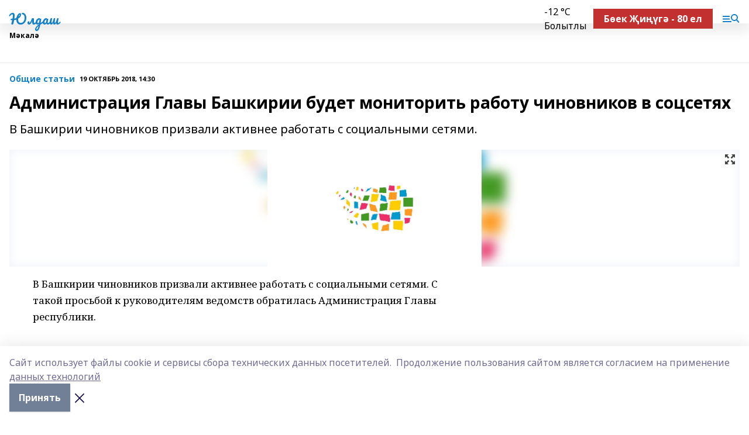

--- FILE ---
content_type: text/html; charset=utf-8
request_url: https://iuldash-t.ru/articles/common_material/2018-10-19/administratsiya-glavy-bashkirii-budet-monitorit-rabotu-chinovnikov-v-sotssetyah-1576974
body_size: 23986
content:
<!doctype html>
<html data-n-head-ssr lang="ru" data-n-head="%7B%22lang%22:%7B%22ssr%22:%22ru%22%7D%7D">
  <head >
    <title>Администрация Главы Башкирии будет мониторить работу чиновников в соцсетях</title><meta data-n-head="ssr" data-hid="google" name="google" content="notranslate"><meta data-n-head="ssr" data-hid="charset" charset="utf-8"><meta data-n-head="ssr" name="viewport" content="width=1300"><meta data-n-head="ssr" data-hid="og:url" property="og:url" content="https://iuldash-t.ru/articles/common_material/2018-10-19/administratsiya-glavy-bashkirii-budet-monitorit-rabotu-chinovnikov-v-sotssetyah-1576974"><meta data-n-head="ssr" data-hid="og:type" property="og:type" content="article"><meta data-n-head="ssr" name="yandex-verification" content="d5363b6c9dd7504c"><meta data-n-head="ssr" name="google-site-verification" content="r6uqb01j-PV1AGezpPFryZa5Fc-ItXfzBlNUgJCaUH8"><meta data-n-head="ssr" data-hid="og:title" property="og:title" content="Администрация Главы Башкирии будет мониторить работу чиновников в соцсетях"><meta data-n-head="ssr" data-hid="og:description" property="og:description" content="В Башкирии чиновников призвали активнее работать с социальными сетями."><meta data-n-head="ssr" data-hid="description" name="description" content="В Башкирии чиновников призвали активнее работать с социальными сетями."><meta data-n-head="ssr" data-hid="og:image" property="og:image" content="https://iuldash-t.ru/attachments/f1ea7e67521d985de4e537228077c83882abd4e9/store/crop/0/0/1500/820/1500/820/0/f5375b509d0edb0d0ac8cc79290d84c53bf4effb2c675aacbbea1a7af360/placeholder.png"><link data-n-head="ssr" rel="icon" href="https://api.bashinform.ru/attachments/a50ebe38f12c8b688e1ce1fc0b08503264b3e567/store/77ba65299b343b341c65d5a9de0fc6b4435824a4d3137f49634ee95f8a52/gup.ico"><link data-n-head="ssr" rel="canonical" href="https://iuldash-t.ru/articles/common_material/2018-10-19/administratsiya-glavy-bashkirii-budet-monitorit-rabotu-chinovnikov-v-sotssetyah-1576974"><link data-n-head="ssr" rel="preconnect" href="https://fonts.googleapis.com"><link data-n-head="ssr" rel="stylesheet" href="/fonts/noto-sans/index.css"><link data-n-head="ssr" rel="stylesheet" href="https://fonts.googleapis.com/css2?family=Noto+Serif:wght@400;700&amp;display=swap"><link data-n-head="ssr" rel="stylesheet" href="https://fonts.googleapis.com/css2?family=Inter:wght@400;600;700;900&amp;display=swap"><link data-n-head="ssr" rel="stylesheet" href="https://fonts.googleapis.com/css2?family=Montserrat:wght@400;700&amp;display=swap"><link data-n-head="ssr" rel="stylesheet" href="https://fonts.googleapis.com/css2?family=Pacifico&amp;display=swap"><style data-n-head="ssr">:root { --active-color: #1480C7; }</style><script data-n-head="ssr" src="https://yastatic.net/pcode/adfox/loader.js" crossorigin="anonymous"></script><script data-n-head="ssr" src="https://vk.com/js/api/openapi.js" async></script><script data-n-head="ssr" src="https://widget.sparrow.ru/js/embed.js" async></script><script data-n-head="ssr" src="//web.webpushs.com/js/push/490e8f33f78eccab5f0dee57f0bd7cf5_1.js" async></script><script data-n-head="ssr" src="https://yandex.ru/ads/system/header-bidding.js" async></script><script data-n-head="ssr" src="https://ads.digitalcaramel.com/js/bashinform.ru.js" type="text/javascript"></script><script data-n-head="ssr">window.yaContextCb = window.yaContextCb || []</script><script data-n-head="ssr" src="https://yandex.ru/ads/system/context.js" async></script><script data-n-head="ssr" type="application/ld+json">{
            "@context": "https://schema.org",
            "@type": "NewsArticle",
            "mainEntityOfPage": {
              "@type": "WebPage",
              "@id": "https://iuldash-t.ru/articles/common_material/2018-10-19/administratsiya-glavy-bashkirii-budet-monitorit-rabotu-chinovnikov-v-sotssetyah-1576974"
            },
            "headline" : "Администрация Главы Башкирии будет мониторить работу чиновников в соцсетях",
            "image": [
              "https://iuldash-t.ru/attachments/f1ea7e67521d985de4e537228077c83882abd4e9/store/crop/0/0/1500/820/1500/820/0/f5375b509d0edb0d0ac8cc79290d84c53bf4effb2c675aacbbea1a7af360/placeholder.png"
            ],
            "datePublished": "2018-10-19T14:30:52.000+05:00",
            "author": [{"@type":"Person","name":"ИА \"Башинформ\""}],
            "publisher": {
              "@type": "Organization",
              "name": "Юлдаш",
              "logo": {
                "@type": "ImageObject",
                "url": "null"
              }
            },
            "description": "В Башкирии чиновников призвали активнее работать с социальными сетями."
          }</script><link rel="preload" href="/_nuxt/d4baa85.js" as="script"><link rel="preload" href="/_nuxt/622ad3e.js" as="script"><link rel="preload" href="/_nuxt/ee7430d.js" as="script"><link rel="preload" href="/_nuxt/bac9abf.js" as="script"><link rel="preload" href="/_nuxt/b3945eb.js" as="script"><link rel="preload" href="/_nuxt/1f4701a.js" as="script"><link rel="preload" href="/_nuxt/bb7a823.js" as="script"><link rel="preload" href="/_nuxt/61cd1ad.js" as="script"><link rel="preload" href="/_nuxt/3795d03.js" as="script"><link rel="preload" href="/_nuxt/9842943.js" as="script"><style data-vue-ssr-id="02097838:0 0211d3d2:0 7e56e4e3:0 78c231fa:0 2b202313:0 3ba5510c:0 7deb7420:0 7501b878:0 67a80222:0 01f9c408:0 f11faff8:0 01b9542b:0 74a8f3db:0 fd82e6f0:0 69552a97:0 2bc4b7f8:0 77d4baa4:0 6f94af7f:0 0a7c8cf7:0 67baf181:0 a473ccf0:0 3eb3f9ae:0 0684d134:0 7eba589d:0 44e53ad8:0 d15e8f64:0">.fade-enter,.fade-leave-to{opacity:0}.fade-enter-active,.fade-leave-active{transition:opacity .2s ease}.fade-up-enter-active,.fade-up-leave-active{transition:all .35s}.fade-up-enter,.fade-up-leave-to{opacity:0;transform:translateY(-20px)}.rubric-date{display:flex;align-items:flex-end;margin-bottom:1rem}.cm-rubric{font-weight:700;font-size:14px;margin-right:.5rem;color:var(--active-color)}.cm-date{font-size:11px;text-transform:uppercase;font-weight:700}.cm-story{font-weight:700;font-size:14px;margin-left:.5rem;margin-right:.5rem;color:var(--active-color)}.serif-text{font-family:Noto Serif,serif;line-height:1.65;font-size:17px}.bg-img{background-size:cover;background-position:50%;height:0;position:relative;background-color:#e2e2e2;padding-bottom:56%;>img{position:absolute;left:0;top:0;width:100%;height:100%;-o-object-fit:cover;object-fit:cover;-o-object-position:center;object-position:center}}.btn{--text-opacity:1;color:#fff;color:rgba(255,255,255,var(--text-opacity));text-align:center;padding-top:1.5rem;padding-bottom:1.5rem;font-weight:700;cursor:pointer;margin-top:2rem;border-radius:8px;font-size:20px;background:var(--active-color)}.checkbox{border-radius:.5rem;border-width:1px;margin-right:1.25rem;cursor:pointer;border-color:#e9e9eb;width:32px;height:32px}.checkbox.__active{background:var(--active-color) 50% no-repeat url([data-uri]);border-color:var(--active-color)}.h1{margin-top:1rem;margin-bottom:1.5rem;font-weight:700;line-height:1.07;font-size:32px}.all-matters{text-align:center;cursor:pointer;padding-top:1.5rem;padding-bottom:1.5rem;font-weight:700;margin-bottom:2rem;border-radius:8px;background:#f5f5f5;font-size:20px}.all-matters.__small{padding-top:.75rem;padding-bottom:.75rem;margin-top:1.5rem;font-size:14px;border-radius:4px}[data-desktop]{.rubric-date{margin-bottom:1.25rem}.h1{font-size:46px;margin-top:1.5rem;margin-bottom:1.5rem}section.cols{display:grid;margin-left:58px;grid-gap:16px;grid-template-columns:816px 42px 300px}section.list-cols{display:grid;grid-gap:40px;grid-template-columns:1fr 300px}.matter-grid{display:flex;flex-wrap:wrap;margin-right:-16px}.top-sticky{position:-webkit-sticky;position:sticky;top:48px}.top-sticky.local{top:56px}.top-sticky.ig{top:86px}.top-sticky-matter{position:-webkit-sticky;position:sticky;z-index:1;top:102px}.top-sticky-matter.local{top:110px}.top-sticky-matter.ig{top:140px}}.search-form{display:flex;border-bottom-width:1px;--border-opacity:1;border-color:#fff;border-color:rgba(255,255,255,var(--border-opacity));padding-bottom:.75rem;justify-content:space-between;align-items:center;--text-opacity:1;color:#fff;color:rgba(255,255,255,var(--text-opacity));.reset{cursor:pointer;opacity:.5;display:block}input{background-color:transparent;border-style:none;--text-opacity:1;color:#fff;color:rgba(255,255,255,var(--text-opacity));outline:2px solid transparent;outline-offset:2px;width:66.666667%;font-size:20px}input::-moz-placeholder{color:hsla(0,0%,100%,.18824)}input:-ms-input-placeholder{color:hsla(0,0%,100%,.18824)}input::placeholder{color:hsla(0,0%,100%,.18824)}}[data-desktop] .search-form{width:820px;button{border-radius:.25rem;font-weight:700;padding:.5rem 1.5rem;cursor:pointer;--text-opacity:1;color:#fff;color:rgba(255,255,255,var(--text-opacity));font-size:22px;background:var(--active-color)}input{font-size:28px}.reset{margin-right:2rem;margin-left:auto}}html.locked{overflow:hidden}html{body{letter-spacing:-.03em;font-family:Noto Sans,sans-serif;line-height:1.19;font-size:14px}ol,ul{margin-left:2rem;margin-bottom:1rem;li{margin-bottom:.5rem}}ol{list-style-type:decimal}ul{list-style-type:disc}a{cursor:pointer;color:inherit}iframe,img,object,video{max-width:100%}}.container{padding-left:16px;padding-right:16px}[data-desktop]{min-width:1250px;.container{margin-left:auto;margin-right:auto;padding-left:0;padding-right:0;width:1250px}}
/*! normalize.css v8.0.1 | MIT License | github.com/necolas/normalize.css */html{line-height:1.15;-webkit-text-size-adjust:100%}body{margin:0}main{display:block}h1{font-size:2em;margin:.67em 0}hr{box-sizing:content-box;height:0;overflow:visible}pre{font-family:monospace,monospace;font-size:1em}a{background-color:transparent}abbr[title]{border-bottom:none;text-decoration:underline;-webkit-text-decoration:underline dotted;text-decoration:underline dotted}b,strong{font-weight:bolder}code,kbd,samp{font-family:monospace,monospace;font-size:1em}small{font-size:80%}sub,sup{font-size:75%;line-height:0;position:relative;vertical-align:baseline}sub{bottom:-.25em}sup{top:-.5em}img{border-style:none}button,input,optgroup,select,textarea{font-family:inherit;font-size:100%;line-height:1.15;margin:0}button,input{overflow:visible}button,select{text-transform:none}[type=button],[type=reset],[type=submit],button{-webkit-appearance:button}[type=button]::-moz-focus-inner,[type=reset]::-moz-focus-inner,[type=submit]::-moz-focus-inner,button::-moz-focus-inner{border-style:none;padding:0}[type=button]:-moz-focusring,[type=reset]:-moz-focusring,[type=submit]:-moz-focusring,button:-moz-focusring{outline:1px dotted ButtonText}fieldset{padding:.35em .75em .625em}legend{box-sizing:border-box;color:inherit;display:table;max-width:100%;padding:0;white-space:normal}progress{vertical-align:baseline}textarea{overflow:auto}[type=checkbox],[type=radio]{box-sizing:border-box;padding:0}[type=number]::-webkit-inner-spin-button,[type=number]::-webkit-outer-spin-button{height:auto}[type=search]{-webkit-appearance:textfield;outline-offset:-2px}[type=search]::-webkit-search-decoration{-webkit-appearance:none}::-webkit-file-upload-button{-webkit-appearance:button;font:inherit}details{display:block}summary{display:list-item}[hidden],template{display:none}blockquote,dd,dl,figure,h1,h2,h3,h4,h5,h6,hr,p,pre{margin:0}button{background-color:transparent;background-image:none}button:focus{outline:1px dotted;outline:5px auto -webkit-focus-ring-color}fieldset,ol,ul{margin:0;padding:0}ol,ul{list-style:none}html{font-family:Noto Sans,sans-serif;line-height:1.5}*,:after,:before{box-sizing:border-box;border:0 solid #e2e8f0}hr{border-top-width:1px}img{border-style:solid}textarea{resize:vertical}input::-moz-placeholder,textarea::-moz-placeholder{color:#a0aec0}input:-ms-input-placeholder,textarea:-ms-input-placeholder{color:#a0aec0}input::placeholder,textarea::placeholder{color:#a0aec0}[role=button],button{cursor:pointer}table{border-collapse:collapse}h1,h2,h3,h4,h5,h6{font-size:inherit;font-weight:inherit}a{color:inherit;text-decoration:inherit}button,input,optgroup,select,textarea{padding:0;line-height:inherit;color:inherit}code,kbd,pre,samp{font-family:Menlo,Monaco,Consolas,"Liberation Mono","Courier New",monospace}audio,canvas,embed,iframe,img,object,svg,video{display:block;vertical-align:middle}img,video{max-width:100%;height:auto}.appearance-none{-webkit-appearance:none;-moz-appearance:none;appearance:none}.bg-transparent{background-color:transparent}.bg-black{--bg-opacity:1;background-color:#000;background-color:rgba(0,0,0,var(--bg-opacity))}.bg-white{--bg-opacity:1;background-color:#fff;background-color:rgba(255,255,255,var(--bg-opacity))}.bg-gray-200{--bg-opacity:1;background-color:#edf2f7;background-color:rgba(237,242,247,var(--bg-opacity))}.bg-center{background-position:50%}.bg-top{background-position:top}.bg-no-repeat{background-repeat:no-repeat}.bg-cover{background-size:cover}.bg-contain{background-size:contain}.border-collapse{border-collapse:collapse}.border-black{--border-opacity:1;border-color:#000;border-color:rgba(0,0,0,var(--border-opacity))}.border-blue-400{--border-opacity:1;border-color:#63b3ed;border-color:rgba(99,179,237,var(--border-opacity))}.rounded{border-radius:.25rem}.rounded-lg{border-radius:.5rem}.rounded-full{border-radius:9999px}.border-none{border-style:none}.border-2{border-width:2px}.border-4{border-width:4px}.border{border-width:1px}.border-t-0{border-top-width:0}.border-t{border-top-width:1px}.border-b{border-bottom-width:1px}.cursor-pointer{cursor:pointer}.block{display:block}.inline-block{display:inline-block}.flex{display:flex}.table{display:table}.grid{display:grid}.hidden{display:none}.flex-col{flex-direction:column}.flex-wrap{flex-wrap:wrap}.flex-no-wrap{flex-wrap:nowrap}.items-center{align-items:center}.justify-center{justify-content:center}.justify-between{justify-content:space-between}.flex-grow-0{flex-grow:0}.flex-shrink-0{flex-shrink:0}.order-first{order:-9999}.order-last{order:9999}.font-sans{font-family:Noto Sans,sans-serif}.font-serif{font-family:Noto Serif,serif}.font-medium{font-weight:500}.font-semibold{font-weight:600}.font-bold{font-weight:700}.h-3{height:.75rem}.h-6{height:1.5rem}.h-12{height:3rem}.h-auto{height:auto}.h-full{height:100%}.text-xs{font-size:11px}.text-sm{font-size:12px}.text-base{font-size:14px}.text-lg{font-size:16px}.text-xl{font-size:18px}.text-2xl{font-size:21px}.text-3xl{font-size:30px}.text-4xl{font-size:46px}.leading-6{line-height:1.5rem}.leading-none{line-height:1}.leading-tight{line-height:1.07}.leading-snug{line-height:1.125}.m-0{margin:0}.my-0{margin-top:0;margin-bottom:0}.mx-0{margin-left:0;margin-right:0}.mx-1{margin-left:.25rem;margin-right:.25rem}.mx-2{margin-left:.5rem;margin-right:.5rem}.my-4{margin-top:1rem;margin-bottom:1rem}.mx-4{margin-left:1rem;margin-right:1rem}.my-5{margin-top:1.25rem;margin-bottom:1.25rem}.mx-5{margin-left:1.25rem;margin-right:1.25rem}.my-6{margin-top:1.5rem;margin-bottom:1.5rem}.my-8{margin-top:2rem;margin-bottom:2rem}.mx-auto{margin-left:auto;margin-right:auto}.-mx-3{margin-left:-.75rem;margin-right:-.75rem}.-my-4{margin-top:-1rem;margin-bottom:-1rem}.mt-0{margin-top:0}.mr-0{margin-right:0}.mb-0{margin-bottom:0}.ml-0{margin-left:0}.mt-1{margin-top:.25rem}.mr-1{margin-right:.25rem}.mb-1{margin-bottom:.25rem}.ml-1{margin-left:.25rem}.mt-2{margin-top:.5rem}.mr-2{margin-right:.5rem}.mb-2{margin-bottom:.5rem}.ml-2{margin-left:.5rem}.mt-3{margin-top:.75rem}.mr-3{margin-right:.75rem}.mb-3{margin-bottom:.75rem}.mt-4{margin-top:1rem}.mr-4{margin-right:1rem}.mb-4{margin-bottom:1rem}.ml-4{margin-left:1rem}.mt-5{margin-top:1.25rem}.mr-5{margin-right:1.25rem}.mb-5{margin-bottom:1.25rem}.mt-6{margin-top:1.5rem}.mr-6{margin-right:1.5rem}.mb-6{margin-bottom:1.5rem}.mt-8{margin-top:2rem}.mr-8{margin-right:2rem}.mb-8{margin-bottom:2rem}.ml-8{margin-left:2rem}.mt-10{margin-top:2.5rem}.ml-10{margin-left:2.5rem}.mt-12{margin-top:3rem}.mb-12{margin-bottom:3rem}.mt-16{margin-top:4rem}.mb-16{margin-bottom:4rem}.mr-20{margin-right:5rem}.mr-auto{margin-right:auto}.ml-auto{margin-left:auto}.mt-px{margin-top:1px}.-mt-2{margin-top:-.5rem}.max-w-none{max-width:none}.max-w-full{max-width:100%}.object-contain{-o-object-fit:contain;object-fit:contain}.object-cover{-o-object-fit:cover;object-fit:cover}.object-center{-o-object-position:center;object-position:center}.opacity-0{opacity:0}.opacity-50{opacity:.5}.outline-none{outline:2px solid transparent;outline-offset:2px}.overflow-auto{overflow:auto}.overflow-hidden{overflow:hidden}.overflow-visible{overflow:visible}.p-0{padding:0}.p-2{padding:.5rem}.p-3{padding:.75rem}.p-4{padding:1rem}.p-8{padding:2rem}.px-0{padding-left:0;padding-right:0}.py-1{padding-top:.25rem;padding-bottom:.25rem}.px-1{padding-left:.25rem;padding-right:.25rem}.py-2{padding-top:.5rem;padding-bottom:.5rem}.px-2{padding-left:.5rem;padding-right:.5rem}.py-3{padding-top:.75rem;padding-bottom:.75rem}.px-3{padding-left:.75rem;padding-right:.75rem}.py-4{padding-top:1rem;padding-bottom:1rem}.px-4{padding-left:1rem;padding-right:1rem}.px-5{padding-left:1.25rem;padding-right:1.25rem}.px-6{padding-left:1.5rem;padding-right:1.5rem}.py-8{padding-top:2rem;padding-bottom:2rem}.py-10{padding-top:2.5rem;padding-bottom:2.5rem}.pt-0{padding-top:0}.pr-0{padding-right:0}.pb-0{padding-bottom:0}.pt-1{padding-top:.25rem}.pt-2{padding-top:.5rem}.pb-2{padding-bottom:.5rem}.pl-2{padding-left:.5rem}.pt-3{padding-top:.75rem}.pb-3{padding-bottom:.75rem}.pt-4{padding-top:1rem}.pr-4{padding-right:1rem}.pb-4{padding-bottom:1rem}.pl-4{padding-left:1rem}.pt-5{padding-top:1.25rem}.pr-5{padding-right:1.25rem}.pb-5{padding-bottom:1.25rem}.pl-5{padding-left:1.25rem}.pt-6{padding-top:1.5rem}.pb-6{padding-bottom:1.5rem}.pl-6{padding-left:1.5rem}.pt-8{padding-top:2rem}.pb-8{padding-bottom:2rem}.pr-10{padding-right:2.5rem}.pb-12{padding-bottom:3rem}.pl-12{padding-left:3rem}.pb-16{padding-bottom:4rem}.pointer-events-none{pointer-events:none}.fixed{position:fixed}.absolute{position:absolute}.relative{position:relative}.sticky{position:-webkit-sticky;position:sticky}.top-0{top:0}.right-0{right:0}.bottom-0{bottom:0}.left-0{left:0}.left-auto{left:auto}.shadow{box-shadow:0 1px 3px 0 rgba(0,0,0,.1),0 1px 2px 0 rgba(0,0,0,.06)}.shadow-none{box-shadow:none}.text-center{text-align:center}.text-right{text-align:right}.text-transparent{color:transparent}.text-black{--text-opacity:1;color:#000;color:rgba(0,0,0,var(--text-opacity))}.text-white{--text-opacity:1;color:#fff;color:rgba(255,255,255,var(--text-opacity))}.text-gray-600{--text-opacity:1;color:#718096;color:rgba(113,128,150,var(--text-opacity))}.text-gray-700{--text-opacity:1;color:#4a5568;color:rgba(74,85,104,var(--text-opacity))}.uppercase{text-transform:uppercase}.underline{text-decoration:underline}.tracking-tight{letter-spacing:-.05em}.select-none{-webkit-user-select:none;-moz-user-select:none;-ms-user-select:none;user-select:none}.select-all{-webkit-user-select:all;-moz-user-select:all;-ms-user-select:all;user-select:all}.visible{visibility:visible}.invisible{visibility:hidden}.whitespace-no-wrap{white-space:nowrap}.w-3{width:.75rem}.w-auto{width:auto}.w-1\/3{width:33.333333%}.w-full{width:100%}.z-20{z-index:20}.z-50{z-index:50}.gap-1{grid-gap:.25rem;gap:.25rem}.gap-2{grid-gap:.5rem;gap:.5rem}.gap-3{grid-gap:.75rem;gap:.75rem}.gap-4{grid-gap:1rem;gap:1rem}.gap-5{grid-gap:1.25rem;gap:1.25rem}.gap-6{grid-gap:1.5rem;gap:1.5rem}.gap-8{grid-gap:2rem;gap:2rem}.gap-10{grid-gap:2.5rem;gap:2.5rem}.grid-cols-1{grid-template-columns:repeat(1,minmax(0,1fr))}.grid-cols-2{grid-template-columns:repeat(2,minmax(0,1fr))}.grid-cols-3{grid-template-columns:repeat(3,minmax(0,1fr))}.grid-cols-4{grid-template-columns:repeat(4,minmax(0,1fr))}.grid-cols-5{grid-template-columns:repeat(5,minmax(0,1fr))}.transform{--transform-translate-x:0;--transform-translate-y:0;--transform-rotate:0;--transform-skew-x:0;--transform-skew-y:0;--transform-scale-x:1;--transform-scale-y:1;transform:translateX(var(--transform-translate-x)) translateY(var(--transform-translate-y)) rotate(var(--transform-rotate)) skewX(var(--transform-skew-x)) skewY(var(--transform-skew-y)) scaleX(var(--transform-scale-x)) scaleY(var(--transform-scale-y))}.transition-all{transition-property:all}.transition{transition-property:background-color,border-color,color,fill,stroke,opacity,box-shadow,transform}@-webkit-keyframes spin{to{transform:rotate(1turn)}}@keyframes spin{to{transform:rotate(1turn)}}@-webkit-keyframes ping{75%,to{transform:scale(2);opacity:0}}@keyframes ping{75%,to{transform:scale(2);opacity:0}}@-webkit-keyframes pulse{50%{opacity:.5}}@keyframes pulse{50%{opacity:.5}}@-webkit-keyframes bounce{0%,to{transform:translateY(-25%);-webkit-animation-timing-function:cubic-bezier(.8,0,1,1);animation-timing-function:cubic-bezier(.8,0,1,1)}50%{transform:none;-webkit-animation-timing-function:cubic-bezier(0,0,.2,1);animation-timing-function:cubic-bezier(0,0,.2,1)}}@keyframes bounce{0%,to{transform:translateY(-25%);-webkit-animation-timing-function:cubic-bezier(.8,0,1,1);animation-timing-function:cubic-bezier(.8,0,1,1)}50%{transform:none;-webkit-animation-timing-function:cubic-bezier(0,0,.2,1);animation-timing-function:cubic-bezier(0,0,.2,1)}}
.nuxt-progress{position:fixed;top:0;left:0;right:0;height:2px;width:0;opacity:1;transition:width .1s,opacity .4s;background-color:var(--active-color);z-index:999999}.nuxt-progress.nuxt-progress-notransition{transition:none}.nuxt-progress-failed{background-color:red}
.page_1iNBq{position:relative;min-height:65vh}[data-desktop]{.topBanner_Im5IM{margin-left:auto;margin-right:auto;width:1256px}}
.bnr_2VvRX{margin-left:auto;margin-right:auto;width:300px}.bnr_2VvRX:not(:empty){margin-bottom:1rem}.bnrContainer_1ho9N.mb-0 .bnr_2VvRX{margin-bottom:0}[data-desktop]{.bnr_2VvRX{width:auto;margin-left:0;margin-right:0}}
.topline-container[data-v-7682f57c]{position:-webkit-sticky;position:sticky;top:0;z-index:10}.bottom-menu[data-v-7682f57c]{--bg-opacity:1;background-color:#fff;background-color:rgba(255,255,255,var(--bg-opacity));height:45px;box-shadow:0 15px 20px rgba(0,0,0,.08)}.bottom-menu.__dark[data-v-7682f57c]{--bg-opacity:1;background-color:#000;background-color:rgba(0,0,0,var(--bg-opacity));.bottom-menu-link{--text-opacity:1;color:#fff;color:rgba(255,255,255,var(--text-opacity))}.bottom-menu-link:hover{color:var(--active-color)}}.bottom-menu-links[data-v-7682f57c]{display:flex;overflow:auto;grid-gap:1rem;gap:1rem;padding-top:1rem;padding-bottom:1rem;scrollbar-width:none}.bottom-menu-links[data-v-7682f57c]::-webkit-scrollbar{display:none}.bottom-menu-link[data-v-7682f57c]{white-space:nowrap;font-weight:700}.bottom-menu-link[data-v-7682f57c]:hover{color:var(--active-color)}
.topline_KUXuM{--bg-opacity:1;background-color:#fff;background-color:rgba(255,255,255,var(--bg-opacity));padding-top:.5rem;padding-bottom:.5rem;position:relative;box-shadow:0 15px 20px rgba(0,0,0,.08);height:40px;z-index:1}.topline_KUXuM.__dark_3HDH5{--bg-opacity:1;background-color:#000;background-color:rgba(0,0,0,var(--bg-opacity))}[data-desktop]{.topline_KUXuM{height:50px}}
.container_3LUUG{display:flex;align-items:center;justify-content:space-between}.container_3LUUG.__dark_AMgBk{.logo_1geVj{--text-opacity:1;color:#fff;color:rgba(255,255,255,var(--text-opacity))}.menu-trigger_2_P72{--bg-opacity:1;background-color:#fff;background-color:rgba(255,255,255,var(--bg-opacity))}.lang_107ai,.topline-item_1BCyx{--text-opacity:1;color:#fff;color:rgba(255,255,255,var(--text-opacity))}.lang_107ai{background-image:url([data-uri])}}.lang_107ai{margin-left:auto;margin-right:1.25rem;padding-right:1rem;padding-left:.5rem;cursor:pointer;display:flex;align-items:center;font-weight:700;-webkit-appearance:none;-moz-appearance:none;appearance:none;outline:2px solid transparent;outline-offset:2px;text-transform:uppercase;background:no-repeat url([data-uri]) calc(100% - 3px) 50%}.logo-img_9ttWw{max-height:30px}.logo-text_Gwlnp{white-space:nowrap;font-family:Pacifico,serif;font-size:24px;line-height:.9;color:var(--active-color)}.menu-trigger_2_P72{cursor:pointer;width:30px;height:24px;background:var(--active-color);-webkit-mask:no-repeat url(/_nuxt/img/menu.cffb7c4.svg) center;mask:no-repeat url(/_nuxt/img/menu.cffb7c4.svg) center}.menu-trigger_2_P72.__cross_3NUSb{-webkit-mask-image:url([data-uri]);mask-image:url([data-uri])}.topline-item_1BCyx{font-weight:700;line-height:1;margin-right:16px}.topline-item_1BCyx,.topline-item_1BCyx.blue_1SDgs,.topline-item_1BCyx.red_1EmKm{--text-opacity:1;color:#fff;color:rgba(255,255,255,var(--text-opacity))}.topline-item_1BCyx.blue_1SDgs,.topline-item_1BCyx.red_1EmKm{padding:9px 18px;background:#8bb1d4}.topline-item_1BCyx.red_1EmKm{background:#c23030}.topline-item_1BCyx.default_3xuLv{font-size:12px;color:var(--active-color);max-width:100px}[data-desktop]{.logo-img_9ttWw{max-height:40px}.logo-text_Gwlnp{position:relative;top:-3px;font-size:36px}.slogan-desktop_2LraR{font-size:11px;margin-left:2.5rem;font-weight:700;text-transform:uppercase;color:#5e6a70}.lang_107ai{margin-left:0}}
.weather[data-v-f75b9a02]{display:flex;align-items:center;.icon{border-radius:9999px;margin-right:.5rem;background:var(--active-color) no-repeat 50%/11px;width:18px;height:18px}.clear{background-image:url(/_nuxt/img/clear.504a39c.svg)}.clouds{background-image:url(/_nuxt/img/clouds.35bb1b1.svg)}.few_clouds{background-image:url(/_nuxt/img/few_clouds.849e8ce.svg)}.rain{background-image:url(/_nuxt/img/rain.fa221cc.svg)}.snow{background-image:url(/_nuxt/img/snow.3971728.svg)}.thunderstorm_w_rain{background-image:url(/_nuxt/img/thunderstorm_w_rain.f4f5bf2.svg)}.thunderstorm{background-image:url(/_nuxt/img/thunderstorm.bbf00c1.svg)}.text{font-size:12px;font-weight:700;line-height:1;color:rgba(0,0,0,.9)}}.__dark.weather .text[data-v-f75b9a02]{--text-opacity:1;color:#fff;color:rgba(255,255,255,var(--text-opacity))}
.block_35WEi{position:-webkit-sticky;position:sticky;left:0;width:100%;padding-top:.75rem;padding-bottom:.75rem;--bg-opacity:1;background-color:#fff;background-color:rgba(255,255,255,var(--bg-opacity));--text-opacity:1;color:#000;color:rgba(0,0,0,var(--text-opacity));height:68px;z-index:8;border-bottom:1px solid rgba(0,0,0,.08235)}.block_35WEi.invisible_3bwn4{visibility:hidden}.block_35WEi.local_2u9p8,.block_35WEi.local_ext_2mSQw{top:40px}.block_35WEi.local_2u9p8.has_bottom_items_u0rcZ,.block_35WEi.local_ext_2mSQw.has_bottom_items_u0rcZ{top:85px}.block_35WEi.ig_3ld7e{top:50px}.block_35WEi.ig_3ld7e.has_bottom_items_u0rcZ{top:95px}.block_35WEi.bi_3BhQ1,.block_35WEi.bi_ext_1Yp6j{top:49px}.block_35WEi.bi_3BhQ1.has_bottom_items_u0rcZ,.block_35WEi.bi_ext_1Yp6j.has_bottom_items_u0rcZ{top:94px}.block_35WEi.red_wPGsU{background:#fdf3f3;.blockTitle_1BF2P{color:#d65a47}}.block_35WEi.blue_2AJX7{background:#e6ecf2;.blockTitle_1BF2P{color:#8bb1d4}}.block_35WEi{.loading_1RKbb{height:1.5rem;margin:0 auto}}.blockTitle_1BF2P{font-weight:700;font-size:12px;margin-bottom:.25rem;display:inline-block;overflow:hidden;max-height:1.2em;display:-webkit-box;-webkit-line-clamp:1;-webkit-box-orient:vertical;text-overflow:ellipsis}.items_2XU71{display:flex;overflow:auto;margin-left:-16px;margin-right:-16px;padding-left:16px;padding-right:16px}.items_2XU71::-webkit-scrollbar{display:none}.item_KFfAv{flex-shrink:0;flex-grow:0;padding-right:1rem;margin-right:1rem;font-weight:700;overflow:hidden;width:295px;max-height:2.4em;border-right:1px solid rgba(0,0,0,.08235);display:-webkit-box;-webkit-line-clamp:2;-webkit-box-orient:vertical;text-overflow:ellipsis}.item_KFfAv:hover{opacity:.75}[data-desktop]{.block_35WEi{height:54px}.block_35WEi.local_2u9p8,.block_35WEi.local_ext_2mSQw{top:50px}.block_35WEi.local_2u9p8.has_bottom_items_u0rcZ,.block_35WEi.local_ext_2mSQw.has_bottom_items_u0rcZ{top:95px}.block_35WEi.ig_3ld7e{top:80px}.block_35WEi.ig_3ld7e.has_bottom_items_u0rcZ{top:125px}.block_35WEi.bi_3BhQ1,.block_35WEi.bi_ext_1Yp6j{top:42px}.block_35WEi.bi_3BhQ1.has_bottom_items_u0rcZ,.block_35WEi.bi_ext_1Yp6j.has_bottom_items_u0rcZ{top:87px}.block_35WEi.image_3yONs{.prev_1cQoq{background-image:url([data-uri])}.next_827zB{background-image:url([data-uri])}}.wrapper_TrcU4{display:grid;grid-template-columns:240px calc(100% - 320px)}.next_827zB,.prev_1cQoq{position:absolute;cursor:pointer;width:24px;height:24px;top:4px;left:210px;background:url([data-uri])}.next_827zB{left:auto;right:15px;background:url([data-uri])}.blockTitle_1BF2P{font-size:18px;padding-right:2.5rem;margin-right:0;max-height:2.4em;-webkit-line-clamp:2}.items_2XU71{margin-left:0;padding-left:0;-ms-scroll-snap-type:x mandatory;scroll-snap-type:x mandatory;scroll-behavior:smooth;scrollbar-width:none}.item_KFfAv,.items_2XU71{margin-right:0;padding-right:0}.item_KFfAv{padding-left:1.25rem;scroll-snap-align:start;width:310px;border-left:1px solid rgba(0,0,0,.08235);border-right:none}}
@-webkit-keyframes rotate-data-v-8cdd8c10{0%{transform:rotate(0)}to{transform:rotate(1turn)}}@keyframes rotate-data-v-8cdd8c10{0%{transform:rotate(0)}to{transform:rotate(1turn)}}.component[data-v-8cdd8c10]{height:3rem;margin-top:1.5rem;margin-bottom:1.5rem;display:flex;justify-content:center;align-items:center;span{height:100%;width:4rem;background:no-repeat url(/_nuxt/img/loading.dd38236.svg) 50%/contain;-webkit-animation:rotate-data-v-8cdd8c10 .8s infinite;animation:rotate-data-v-8cdd8c10 .8s infinite}}
.promo_ZrQsB{text-align:center;display:block;--text-opacity:1;color:#fff;color:rgba(255,255,255,var(--text-opacity));font-weight:500;font-size:16px;line-height:1;position:relative;z-index:1;background:#d65a47;padding:6px 20px}[data-desktop]{.promo_ZrQsB{margin-left:auto;margin-right:auto;font-size:18px;padding:12px 40px}}
.feedTriggerMobile_1uP3h{text-align:center;width:100%;left:0;bottom:0;padding:1rem;color:#000;color:rgba(0,0,0,var(--text-opacity));background:#e7e7e7;filter:drop-shadow(0 -10px 30px rgba(0,0,0,.4))}.feedTriggerMobile_1uP3h,[data-desktop] .feedTriggerDesktop_eR1zC{position:fixed;font-weight:700;--text-opacity:1;z-index:8}[data-desktop] .feedTriggerDesktop_eR1zC{color:#fff;color:rgba(255,255,255,var(--text-opacity));cursor:pointer;padding:1rem 1rem 1rem 1.5rem;display:flex;align-items:center;justify-content:space-between;width:auto;font-size:28px;right:20px;bottom:20px;line-height:.85;background:var(--active-color);.new_36fkO{--bg-opacity:1;background-color:#fff;background-color:rgba(255,255,255,var(--bg-opacity));font-size:18px;padding:.25rem .5rem;margin-left:1rem;color:var(--active-color)}}
.noindex_1PbKm{display:block}.rubricDate_XPC5P{display:flex;margin-bottom:1rem;align-items:center;flex-wrap:wrap;grid-row-gap:.5rem;row-gap:.5rem}[data-desktop]{.rubricDate_XPC5P{margin-left:58px}.noindex_1PbKm,.pollContainer_25rgc{margin-left:40px}.noindex_1PbKm{width:700px}}
.h1_fQcc_{margin-top:0;margin-bottom:1rem;font-size:28px}.bigLead_37UJd{margin-bottom:1.25rem;font-size:20px}[data-desktop]{.h1_fQcc_{margin-bottom:1.25rem;margin-top:0;font-size:40px}.bigLead_37UJd{font-size:21px;margin-bottom:2rem}.smallLead_3mYo6{font-size:21px;font-weight:500}.leadImg_n0Xok{display:grid;grid-gap:2rem;gap:2rem;margin-bottom:2rem;grid-template-columns:repeat(2,minmax(0,1fr));margin-left:40px;width:700px}}
.partner[data-v-73e20f19]{margin-top:1rem;margin-bottom:1rem;color:rgba(0,0,0,.31373)}
.blurImgContainer_3_532{position:relative;overflow:hidden;--bg-opacity:1;background-color:#edf2f7;background-color:rgba(237,242,247,var(--bg-opacity));background-position:50%;background-repeat:no-repeat;display:flex;align-items:center;justify-content:center;aspect-ratio:16/9;background-image:url(/img/loading.svg)}.blurImgBlur_2fI8T{background-position:50%;background-size:cover;filter:blur(10px)}.blurImgBlur_2fI8T,.blurImgImg_ZaMSE{position:absolute;left:0;top:0;width:100%;height:100%}.blurImgImg_ZaMSE{-o-object-fit:contain;object-fit:contain;-o-object-position:center;object-position:center}.play_hPlPQ{background-size:contain;background-position:50%;background-repeat:no-repeat;position:relative;z-index:1;width:18%;min-width:30px;max-width:80px;aspect-ratio:1/1;background-image:url([data-uri])}[data-desktop]{.play_hPlPQ{min-width:35px}}
.fs-icon[data-v-2dcb0dcc]{position:absolute;cursor:pointer;right:0;top:0;transition-property:background-color,border-color,color,fill,stroke,opacity,box-shadow,transform;transition-duration:.3s;width:25px;height:25px;background:url(/_nuxt/img/fs.32f317e.svg) 0 100% no-repeat}
.photoText_slx0c{padding-top:.25rem;font-family:Noto Serif,serif;font-size:13px;a{color:var(--active-color)}}.author_1ZcJr{color:rgba(0,0,0,.50196);span{margin-right:.25rem}}[data-desktop]{.photoText_slx0c{padding-top:.75rem;font-size:12px;line-height:1}.author_1ZcJr{font-size:11px}}.photoText_slx0c.textWhite_m9vxt{--text-opacity:1;color:#fff;color:rgba(255,255,255,var(--text-opacity));.author_1ZcJr{--text-opacity:1;color:#fff;color:rgba(255,255,255,var(--text-opacity))}}
.block_1h4f8{margin-bottom:1.5rem}[data-desktop] .block_1h4f8{margin-bottom:2rem}
.paragraph[data-v-7a4bd814]{a{color:var(--active-color)}p{margin-bottom:1.5rem}ol,ul{margin-left:2rem;margin-bottom:1rem;li{margin-bottom:.5rem}}ol{list-style-type:decimal}ul{list-style-type:disc}.question{font-weight:700;font-size:21px;line-height:1.43}.answer:before,.question:before{content:"— "}h2,h3,h4{font-weight:700;margin-bottom:1.5rem;line-height:1.07;font-family:Noto Sans,sans-serif}h2{font-size:30px}h3{font-size:21px}h4{font-size:18px}blockquote{padding-top:1rem;padding-bottom:1rem;margin-bottom:1rem;font-weight:700;font-family:Noto Sans,sans-serif;border-top:6px solid var(--active-color);border-bottom:6px solid var(--active-color);font-size:19px;line-height:1.15}.table-wrapper{overflow:auto}table{border-collapse:collapse;margin-top:1rem;margin-bottom:1rem;min-width:100%;td{padding:.75rem .5rem;border-width:1px}p{margin:0}}}
.readus_3o8ag{margin-bottom:1.5rem;font-weight:700;font-size:16px}.subscribeButton_2yILe{font-weight:700;--text-opacity:1;color:#fff;color:rgba(255,255,255,var(--text-opacity));text-align:center;letter-spacing:-.05em;background:var(--active-color);padding:0 8px 3px;border-radius:11px;font-size:15px;width:140px}.rTitle_ae5sX{margin-bottom:1rem;font-family:Noto Sans,sans-serif;font-weight:700;color:#202022;font-size:20px;font-style:normal;line-height:normal}.items_1vOtx{display:flex;flex-wrap:wrap;grid-gap:.75rem;gap:.75rem;max-width:360px}.items_1vOtx.regional_OHiaP{.socialIcon_1xwkP{width:calc(33% - 10px)}.socialIcon_1xwkP:first-child,.socialIcon_1xwkP:nth-child(2){width:calc(50% - 10px)}}.socialIcon_1xwkP{margin-bottom:.5rem;background-size:contain;background-repeat:no-repeat;flex-shrink:0;width:calc(50% - 10px);background-position:0;height:30px}.vkIcon_1J2rG{background-image:url(/_nuxt/img/vk.07bf3d5.svg)}.vkShortIcon_1XRTC{background-image:url(/_nuxt/img/vk-short.1e19426.svg)}.tgIcon_3Y6iI{background-image:url(/_nuxt/img/tg.bfb93b5.svg)}.zenIcon_1Vpt0{background-image:url(/_nuxt/img/zen.1c41c49.svg)}.okIcon_3Q4dv{background-image:url(/_nuxt/img/ok.de8d66c.svg)}.okShortIcon_12fSg{background-image:url(/_nuxt/img/ok-short.e0e3723.svg)}.maxIcon_3MreL{background-image:url(/_nuxt/img/max.da7c1ef.png)}[data-desktop]{.readus_3o8ag{margin-left:2.5rem}.items_1vOtx{flex-wrap:nowrap;max-width:none;align-items:center}.subscribeButton_2yILe{text-align:center;font-weight:700;width:auto;padding:4px 7px 7px;font-size:25px}.socialIcon_1xwkP{height:45px}.vkIcon_1J2rG{width:197px!important}.vkShortIcon_1XRTC{width:90px!important}.tgIcon_3Y6iI{width:160px!important}.zenIcon_1Vpt0{width:110px!important}.okIcon_3Q4dv{width:256px!important}.okShortIcon_12fSg{width:90px!important}.maxIcon_3MreL{width:110px!important}}
.socials_3qx1G{margin-bottom:1.5rem}.socials_3qx1G.__black a{--border-opacity:1;border-color:#000;border-color:rgba(0,0,0,var(--border-opacity))}.socials_3qx1G.__border-white_1pZ66 .items_JTU4t a{--border-opacity:1;border-color:#fff;border-color:rgba(255,255,255,var(--border-opacity))}.socials_3qx1G{a{display:block;background-position:50%;background-repeat:no-repeat;cursor:pointer;width:20%;border:.5px solid #e2e2e2;border-right-width:0;height:42px}a:last-child{border-right-width:1px}}.items_JTU4t{display:flex}.vk_3jS8H{background-image:url(/_nuxt/img/vk.a3fc87d.svg)}.ok_3Znis{background-image:url(/_nuxt/img/ok.480e53f.svg)}.wa_32a2a{background-image:url(/_nuxt/img/wa.f2f254d.svg)}.tg_1vndD{background-image:url([data-uri])}.print_3gkIT{background-image:url(/_nuxt/img/print.f5ef7f3.svg)}.max_sqBYC{background-image:url([data-uri])}[data-desktop]{.socials_3qx1G{margin-bottom:0;width:42px}.socials_3qx1G.__sticky{position:-webkit-sticky;position:sticky;top:102px}.socials_3qx1G.__sticky.local_3XMUZ{top:110px}.socials_3qx1G.__sticky.ig_zkzMn{top:140px}.socials_3qx1G{a{width:auto;border-width:1px;border-bottom-width:0}a:last-child{border-bottom-width:1px}}.items_JTU4t{display:block}}.socials_3qx1G.__dark_1QzU6{a{border-color:#373737}.vk_3jS8H{background-image:url(/_nuxt/img/vk-white.dc41d20.svg)}.ok_3Znis{background-image:url(/_nuxt/img/ok-white.c2036d3.svg)}.wa_32a2a{background-image:url(/_nuxt/img/wa-white.e567518.svg)}.tg_1vndD{background-image:url([data-uri])}.print_3gkIT{background-image:url(/_nuxt/img/print-white.f6fd3d9.svg)}.max_sqBYC{background-image:url([data-uri])}}
.blockTitle_2XRiy{margin-bottom:.75rem;font-weight:700;font-size:28px}.itemsContainer_3JjHp{overflow:auto;margin-right:-1rem}.items_Kf7PA{width:770px;display:flex;overflow:auto}.teaserItem_ZVyTH{padding:.75rem;background:#f2f2f4;width:240px;margin-right:16px;.img_3lUmb{margin-bottom:.5rem}.title_3KNuK{line-height:1.07;font-size:18px;font-weight:700}}.teaserItem_ZVyTH:hover .title_3KNuK{color:var(--active-color)}[data-desktop]{.blockTitle_2XRiy{font-size:30px}.itemsContainer_3JjHp{margin-right:0;overflow:visible}.items_Kf7PA{display:grid;grid-template-columns:repeat(3,minmax(0,1fr));grid-gap:1.5rem;gap:1.5rem;width:auto;overflow:visible}.teaserItem_ZVyTH{width:auto;margin-right:0;background-color:transparent;padding:0;.img_3lUmb{background:#8894a2 url(/_nuxt/img/pattern-mix.5c9ce73.svg) 100% 100% no-repeat;padding-right:40px}.title_3KNuK{font-size:21px}}}
.footer_2pohu{padding:2rem .75rem;margin-top:2rem;position:relative;background:#282828;color:#eceff1}[data-desktop]{.footer_2pohu{padding:2.5rem 0}}
.footerContainer_YJ8Ze{display:grid;grid-template-columns:repeat(1,minmax(0,1fr));grid-gap:20px;font-family:Inter,sans-serif;font-size:13px;line-height:1.38;a{--text-opacity:1;color:#fff;color:rgba(255,255,255,var(--text-opacity));opacity:.75}a:hover{opacity:.5}}.contacts_3N-fT{display:grid;grid-template-columns:repeat(1,minmax(0,1fr));grid-gap:.75rem;gap:.75rem}[data-desktop]{.footerContainer_YJ8Ze{grid-gap:2.5rem;gap:2.5rem;grid-template-columns:1fr 1fr 1fr 220px;padding-bottom:20px!important}.footerContainer_YJ8Ze.__2_3FM1O{grid-template-columns:1fr 220px}.footerContainer_YJ8Ze.__3_2yCD-{grid-template-columns:1fr 1fr 220px}.footerContainer_YJ8Ze.__4_33040{grid-template-columns:1fr 1fr 1fr 220px}}</style>
  </head>
  <body class="desktop " data-desktop="1" data-n-head="%7B%22class%22:%7B%22ssr%22:%22desktop%20%22%7D,%22data-desktop%22:%7B%22ssr%22:%221%22%7D%7D">
    <div data-server-rendered="true" id="__nuxt"><!----><div id="__layout"><div><!----> <div class="bg-white"><div class="bnrContainer_1ho9N mb-0 topBanner_Im5IM"><div title="banner_1" class="adfox-bnr bnr_2VvRX"></div></div> <!----> <!----> <!----></div> <div class="topline-container" data-v-7682f57c><div data-v-7682f57c><div class="topline_KUXuM"><div class="container container_3LUUG"><a href="/" class="nuxt-link-active logo-text_Gwlnp">Юлдаш</a> <!----> <div class="weather ml-auto mr-3" data-v-f75b9a02><div class="icon clouds" data-v-f75b9a02></div> <div class="text" data-v-f75b9a02>-12 °С <br data-v-f75b9a02>Болытлы</div></div> <a href="/rubric/pobeda-80" target="_blank" class="topline-item_1BCyx red_1EmKm">Бөек Җиңүгә - 80 ел</a> <!----> <div class="menu-trigger_2_P72"></div></div></div></div> <!----></div> <div><div class="block_35WEi undefined local_ext_2mSQw"><div class="component loading_1RKbb" data-v-8cdd8c10><span data-v-8cdd8c10></span></div></div> <!----> <div class="page_1iNBq"><div><!----> <div class="feedTriggerDesktop_eR1zC"><span>Барлык яңалыклар</span> <!----></div></div> <div class="container mt-4"><div><div class="rubricDate_XPC5P"><a href="/articles/common_material" class="cm-rubric nuxt-link-active">Общие статьи</a> <div class="cm-date mr-2">19 октябрь 2018, 14:30</div> <!----> <!----></div> <section class="cols"><div><div class="mb-4"><!----> <h1 class="h1 h1_fQcc_">Администрация Главы Башкирии будет мониторить работу чиновников в соцсетях</h1> <h2 class="bigLead_37UJd">В Башкирии чиновников призвали активнее работать с социальными сетями.</h2> <div data-v-73e20f19><!----> <!----></div> <!----> <div class="relative mx-auto" style="max-width:1500px;"><div><div class="blurImgContainer_3_532" style="filter:brightness(100%);min-height:200px;"><div class="blurImgBlur_2fI8T" style="background-image:url(https://iuldash-t.ru/attachments/90ea62f6868a3e9719ee90b070716e516b70d203/store/crop/0/0/1500/820/1600/0/0/f5375b509d0edb0d0ac8cc79290d84c53bf4effb2c675aacbbea1a7af360/placeholder.png);"></div> <img src="https://iuldash-t.ru/attachments/90ea62f6868a3e9719ee90b070716e516b70d203/store/crop/0/0/1500/820/1600/0/0/f5375b509d0edb0d0ac8cc79290d84c53bf4effb2c675aacbbea1a7af360/placeholder.png" class="blurImgImg_ZaMSE"> <!----></div> <div class="fs-icon" data-v-2dcb0dcc></div></div> <!----></div></div> <!----> <div><div class="block_1h4f8"><div class="paragraph serif-text" style="margin-left:40px;width:700px;" data-v-7a4bd814>В Башкирии чиновников призвали активнее работать с социальными сетями. С такой просьбой к руководителям ведомств обратилась Администрация Главы республики.</div></div><div class="block_1h4f8"><div class="paragraph serif-text" style="margin-left:40px;width:700px;" data-v-7a4bd814>«Мы просим чиновников присутствовать в социальных сетях и отвечать на поступившие вопросы, поскольку сегодня социальные сети во многом обогнали традиционные СМИ. Игнорирование запросов населения в этом контенте является непрофессиональным выполнением своих служебных обязанностей. Поэтому Администрация Главы республики не только просит всех чиновников, начиная с высшего ранга, присутствовать в социальных сетях, но и обязательно будет вести мониторинг качества этой работы», — говорится в сообщении пресс-службы руководителя региона.</div></div><div class="block_1h4f8"><div class="paragraph serif-text" style="margin-left:40px;width:700px;" data-v-7a4bd814>На сегодняшний день активные аккаунты есть у депутатов Госдумы Зугуры Рахматуллиной, Инги Юмашевой, Зарифа Байгускарова, Павла Качкаева, Рафаэля Марданшина, депутатов Госсобрания Эльвиры Аиткуловой, Руфины Шагаповой, министров Ленары Ивановой, Сергея Новикова, начальника Управления ГИБДД по РБ Динара Гильмутдинова, председателя Общественной палаты Республики Башкортостан Ольги Панчихиной, члена Общественной палаты Лиды Исаргаковой.</div></div><div class="block_1h4f8"><div class="paragraph serif-text" style="margin-left:40px;width:700px;" data-v-7a4bd814>Министр образования Башкирии Гульназ Шафикова также вела свою страницу в соцсетях, однако допустила грубые ошибки в посте Instagram, за что ее раскритиковали. После этого она удалила свои страницы в соцсетях.</div></div><div class="block_1h4f8"><div class="paragraph serif-text" style="margin-left:40px;width:700px;" data-v-7a4bd814>Между тем, не все государственные деятели активны в социальных сетях, несмотря на наличие аккаунта. Кто-то лично общается с пользователями интернета, кто-то поручает ведение своих страниц помощникам.</div></div></div> <!----> <!----> <!----> <!----> <!----> <!----> <!----> <!----> <div class="readus_3o8ag"><div class="rTitle_ae5sX">Читайте нас</div> <div class="items_1vOtx regional_OHiaP"><!----> <!----> <a href="https://vk.com/juldashdyrtyli" target="_blank" title="Открыть в новом окне." class="socialIcon_1xwkP vkShortIcon_1XRTC"></a> <!----> <a href="https://ok.ru/gazetayuld" target="_blank" title="Открыть в новом окне." class="socialIcon_1xwkP okShortIcon_12fSg"></a></div></div></div> <div><div class="__sticky socials_3qx1G"><div class="items_JTU4t"><a class="vk_3jS8H"></a><a class="tg_1vndD"></a><a class="wa_32a2a"></a><a class="ok_3Znis"></a><a class="max_sqBYC"></a> <a class="print_3gkIT"></a></div></div></div> <div><div class="top-sticky-matter "><div class="flex bnrContainer_1ho9N"><div title="banner_6" class="adfox-bnr bnr_2VvRX"></div></div> <div class="flex bnrContainer_1ho9N"><div title="banner_9" class="html-bnr bnr_2VvRX"></div></div></div></div></section></div> <!----> <div><!----> <!----> <div class="mb-8"><div class="blockTitle_2XRiy">Новости партнеров</div> <div class="itemsContainer_3JjHp"><div class="items_Kf7PA"><a href="https://fotobank02.ru/" class="teaserItem_ZVyTH"><div class="img_3lUmb"><div class="blurImgContainer_3_532"><div class="blurImgBlur_2fI8T"></div> <img class="blurImgImg_ZaMSE"> <!----></div></div> <div class="title_3KNuK">Фотобанк журналистов РБ</div></a><a href="https://fotobank02.ru/еда-и-напитки/" class="teaserItem_ZVyTH"><div class="img_3lUmb"><div class="blurImgContainer_3_532"><div class="blurImgBlur_2fI8T"></div> <img class="blurImgImg_ZaMSE"> <!----></div></div> <div class="title_3KNuK">Рубрика &quot;Еда и напитки&quot;</div></a><a href="https://fotobank02.ru/животные/" class="teaserItem_ZVyTH"><div class="img_3lUmb"><div class="blurImgContainer_3_532"><div class="blurImgBlur_2fI8T"></div> <img class="blurImgImg_ZaMSE"> <!----></div></div> <div class="title_3KNuK">Рубрика &quot;Животные&quot;</div></a></div></div></div></div> <!----> <!----> <!----> <!----></div> <div class="component" style="display:none;" data-v-8cdd8c10><span data-v-8cdd8c10></span></div> <div class="inf"></div></div></div> <div class="footer_2pohu"><div><div class="footerContainer_YJ8Ze __2_3FM1O __3_2yCD- container"><div><p>&copy; 2020-2026 Сайт издания "Юлдаш"</p>
<p></p>
<p><a href="https://iuldash-t.ru/pages/ob-ispolzovanii-personalnykh-dannykh">Об использовании персональных данных</a></p></div> <div>Зарегистрировано Федеральной службой по надзору в сфере связи , информационных технологий и массовых коммуникаций по Республике Башкортостан (РОСКОМНАДЗОР). Регистрационный номер: серия ПИ №ТУ 02-01372.</div> <!----> <div class="contacts_3N-fT"><div><b>Телефон</b> <div>8 (34787) 2-20-03</div></div><div><b>Электрон почта</b> <div>juldash@ufamts.ru</div></div><div><b>Адресы</b> <div>452320, Республика Башкортостан, Дюртюлинский район, г.Дюртюли, пер.М.Якутовой, 2.</div></div><div><b>Реклама хезмәте</b> <div>8 (34787) 2-22-60</div></div><div><b>Редакция</b> <div>8 (34787) 2-20-03</div></div><div><b>Кабул итү бүлмәсе</b> <div>8 (34787) 2-20-03</div></div><!----><div><b>Кадрлар бүлеге</b> <div>8 (34787) 2-21-78</div></div></div></div> <div class="container"><div class="flex mt-4"><a href="https://metrika.yandex.ru/stat/?id=45323223" target="_blank" rel="nofollow" class="mr-4"><img src="https://informer.yandex.ru/informer/45323223/3_0_FFFFFFFF_EFEFEFFF_0_pageviews" alt="Яндекс.Метрика" title="Яндекс.Метрика: данные за сегодня (просмотры, визиты и уникальные посетители)" style="width:88px; height:31px; border:0;"></a> <a href="https://www.liveinternet.ru/click" target="_blank" class="mr-4"><img src="https://counter.yadro.ru/logo?11.6" title="LiveInternet: показано число просмотров за 24 часа, посетителей за 24 часа и за сегодня" alt width="88" height="31" style="border:0"></a> <!----></div></div></div></div> <!----><!----><!----><!----><!----><!----><!----><!----><!----><!----><!----></div></div></div><script>window.__NUXT__=(function(a,b,c,d,e,f,g,h,i,j,k,l,m,n,o,p,q,r,s,t,u,v,w,x,y,z,A,B,C,D,E,F,G,H,I,J,K,L,M,N,O,P,Q,R,S,T,U,V,W,X,Y,Z,_,$,aa,ab,ac,ad,ae,af,ag,ah,ai,aj,ak,al,am,an,ao,ap,aq,ar,as,at,au,av,aw,ax,ay,az,aA,aB,aC,aD,aE,aF,aG,aH,aI,aJ,aK,aL,aM,aN,aO,aP,aQ,aR,aS,aT,aU,aV,aW,aX,aY,aZ,a_,a$,ba,bb,bc,bd,be,bf,bg,bh,bi,bj,bk,bl,bm,bn,bo,bp,bq,br,bs,bt,bu,bv,bw,bx,by,bz,bA,bB,bC,bD,bE){X.id=1576974;X.title=Y;X.lead=p;X.is_promo=i;X.erid=d;X.show_authors=i;X.published_at=Z;X.noindex_text=d;X.platform_id=q;X.lightning=i;X.registration_area="bashkortostan";X.is_partners_matter=i;X.mark_as_ads=i;X.advertiser_details=d;X.kind=_;X.kind_path="\u002Farticles";X.image={author:d,source:d,description:d,width:1500,height:820,url:$,apply_blackout:c};X.image_90="https:\u002F\u002Fiuldash-t.ru\u002Fattachments\u002Fac777a392d301a49e09688780cd6891d2fae63d4\u002Fstore\u002Fcrop\u002F0\u002F0\u002F1500\u002F820\u002F90\u002F0\u002F0\u002Ff5375b509d0edb0d0ac8cc79290d84c53bf4effb2c675aacbbea1a7af360\u002Fplaceholder.png";X.image_250="https:\u002F\u002Fiuldash-t.ru\u002Fattachments\u002F111311b24944f4eb7940d647fdcd80ddfde456da\u002Fstore\u002Fcrop\u002F0\u002F0\u002F1500\u002F820\u002F250\u002F0\u002F0\u002Ff5375b509d0edb0d0ac8cc79290d84c53bf4effb2c675aacbbea1a7af360\u002Fplaceholder.png";X.image_800="https:\u002F\u002Fiuldash-t.ru\u002Fattachments\u002Fa4b4d04714d59d6a0e6db9dc062a1a76f7ad6721\u002Fstore\u002Fcrop\u002F0\u002F0\u002F1500\u002F820\u002F800\u002F0\u002F0\u002Ff5375b509d0edb0d0ac8cc79290d84c53bf4effb2c675aacbbea1a7af360\u002Fplaceholder.png";X.image_1600="https:\u002F\u002Fiuldash-t.ru\u002Fattachments\u002F90ea62f6868a3e9719ee90b070716e516b70d203\u002Fstore\u002Fcrop\u002F0\u002F0\u002F1500\u002F820\u002F1600\u002F0\u002F0\u002Ff5375b509d0edb0d0ac8cc79290d84c53bf4effb2c675aacbbea1a7af360\u002Fplaceholder.png";X.path=aa;X.rubric_title=j;X.rubric_path=r;X.type=s;X.authors=["ИА \"Башинформ\""];X.platform_title=l;X.platform_host=t;X.meta_information_attributes={id:1430005,title:d,description:p,keywords:d};X.theme="white";X.noindex=d;X.content_blocks=[{position:c,kind:a,text:"В Башкирии чиновников призвали активнее работать с социальными сетями. С такой просьбой к руководителям ведомств обратилась Администрация Главы республики."},{position:o,kind:a,text:"«Мы просим чиновников присутствовать в социальных сетях и отвечать на поступившие вопросы, поскольку сегодня социальные сети во многом обогнали традиционные СМИ. Игнорирование запросов населения в этом контенте является непрофессиональным выполнением своих служебных обязанностей. Поэтому Администрация Главы республики не только просит всех чиновников, начиная с высшего ранга, присутствовать в социальных сетях, но и обязательно будет вести мониторинг качества этой работы», — говорится в сообщении пресс-службы руководителя региона."},{position:u,kind:a,text:"На сегодняшний день активные аккаунты есть у депутатов Госдумы Зугуры Рахматуллиной, Инги Юмашевой, Зарифа Байгускарова, Павла Качкаева, Рафаэля Марданшина, депутатов Госсобрания Эльвиры Аиткуловой, Руфины Шагаповой, министров Ленары Ивановой, Сергея Новикова, начальника Управления ГИБДД по РБ Динара Гильмутдинова, председателя Общественной палаты Республики Башкортостан Ольги Панчихиной, члена Общественной палаты Лиды Исаргаковой."},{position:ab,kind:a,text:"Министр образования Башкирии Гульназ Шафикова также вела свою страницу в соцсетях, однако допустила грубые ошибки в посте Instagram, за что ее раскритиковали. После этого она удалила свои страницы в соцсетях."},{position:ac,kind:a,text:"Между тем, не все государственные деятели активны в социальных сетях, несмотря на наличие аккаунта. Кто-то лично общается с пользователями интернета, кто-то поручает ведение своих страниц помощникам."}];X.poll=d;X.official_comment=d;X.tags=[];X.schema_org=[{"@context":ad,"@type":v,url:t,logo:d},{"@context":ad,"@type":"BreadcrumbList",itemListElement:[{"@type":ae,position:o,name:s,item:{name:s,"@id":"https:\u002F\u002Fiuldash-t.ru\u002Farticles"}},{"@type":ae,position:u,name:j,item:{name:j,"@id":"https:\u002F\u002Fiuldash-t.ru\u002Farticles\u002Fcommon_material"}}]},{"@context":"http:\u002F\u002Fschema.org","@type":"NewsArticle",mainEntityOfPage:{"@type":"WebPage","@id":af},headline:Y,genre:j,url:af,description:p,text:" В Башкирии чиновников призвали активнее работать с социальными сетями. С такой просьбой к руководителям ведомств обратилась Администрация Главы республики. «Мы просим чиновников присутствовать в социальных сетях и отвечать на поступившие вопросы, поскольку сегодня социальные сети во многом обогнали традиционные СМИ. Игнорирование запросов населения в этом контенте является непрофессиональным выполнением своих служебных обязанностей. Поэтому Администрация Главы республики не только просит всех чиновников, начиная с высшего ранга, присутствовать в социальных сетях, но и обязательно будет вести мониторинг качества этой работы», — говорится в сообщении пресс-службы руководителя региона. На сегодняшний день активные аккаунты есть у депутатов Госдумы Зугуры Рахматуллиной, Инги Юмашевой, Зарифа Байгускарова, Павла Качкаева, Рафаэля Марданшина, депутатов Госсобрания Эльвиры Аиткуловой, Руфины Шагаповой, министров Ленары Ивановой, Сергея Новикова, начальника Управления ГИБДД по РБ Динара Гильмутдинова, председателя Общественной палаты Республики Башкортостан Ольги Панчихиной, члена Общественной палаты Лиды Исаргаковой. Министр образования Башкирии Гульназ Шафикова также вела свою страницу в соцсетях, однако допустила грубые ошибки в посте Instagram, за что ее раскритиковали. После этого она удалила свои страницы в соцсетях. Между тем, не все государственные деятели активны в социальных сетях, несмотря на наличие аккаунта. Кто-то лично общается с пользователями интернета, кто-то поручает ведение своих страниц помощникам.",author:{"@type":v,name:l},about:[],image:[$],datePublished:Z,dateModified:"2021-03-31T11:05:24.017+05:00",publisher:{"@type":v,name:l,logo:{"@type":"ImageObject",url:d}}}];X.story=d;X.small_lead_image=i;X.translated_by=d;X.counters={google_analytics_id:ag,yandex_metrika_id:ah,liveinternet_counter_id:ai};X.views=o;X.hide_views=k;return {layout:"default",data:[{matters:[X]}],fetch:{"0":{mainItem:d,minorItem:d}},error:d,state:{platform:{meta_information_attributes:{id:q,title:l,description:"сайт газеты Юлдаш",keywords:"газета Юлдаш"},id:q,color:"#1480C7",title:l,domain:"iuldash-t.ru",hostname:t,footer_text:d,favicon_url:"https:\u002F\u002Fapi.bashinform.ru\u002Fattachments\u002Fa50ebe38f12c8b688e1ce1fc0b08503264b3e567\u002Fstore\u002F77ba65299b343b341c65d5a9de0fc6b4435824a4d3137f49634ee95f8a52\u002Fgup.ico",contact_email:"feedback@rbsmi.ru",logo_mobile_url:d,logo_desktop_url:d,logo_footer_url:d,weather_data:{desc:"Clouds",temp:-12.35,date:"2026-01-20T16:58:48+00:00"},template:"local_ext",footer_column_first:"\u003Cp\u003E&copy; 2020-2026 Сайт издания \"Юлдаш\"\u003C\u002Fp\u003E\n\u003Cp\u003E\u003C\u002Fp\u003E\n\u003Cp\u003E\u003Ca href=\"https:\u002F\u002Fiuldash-t.ru\u002Fpages\u002Fob-ispolzovanii-personalnykh-dannykh\"\u003EОб использовании персональных данных\u003C\u002Fa\u003E\u003C\u002Fp\u003E",footer_column_second:"Зарегистрировано Федеральной службой по надзору в сфере связи , информационных технологий и массовых коммуникаций по Республике Башкортостан (РОСКОМНАДЗОР). Регистрационный номер: серия ПИ №ТУ 02-01372.",footer_column_third:d,link_yandex_news:e,h1_title_on_main_page:e,send_pulse_code:"\u002F\u002Fweb.webpushs.com\u002Fjs\u002Fpush\u002F490e8f33f78eccab5f0dee57f0bd7cf5_1.js",announcement:{is_active:i},banners:[{code:"{\"ownerId\":379790,\"containerId\":\"adfox_162495877951551260\",\"params\":{\"pp\":\"bpxd\",\"ps\":\"fbat\",\"p2\":\"hgom\"}}",slug:"banner_1",description:"Над топлайном - “№1. 1256x250”",visibility:m,provider:g},{code:"{\"ownerId\":379790,\"containerId\":\"adfox_162495878032238839\",\"params\":{\"pp\":\"bpxe\",\"ps\":\"fbat\",\"p2\":\"hgon\"}}",slug:"banner_2",description:"Лента новостей - “№2. 240x400”",visibility:m,provider:g},{code:"{\"ownerId\":379790,\"containerId\":\"adfox_162495878152686681\",\"params\":{\"pp\":\"bpxf\",\"ps\":\"fbat\",\"p2\":\"hgoo\"}}",slug:"banner_3",description:"Лента новостей - “№3. 240x400”",visibility:m,provider:g},{code:"{\"ownerId\":379790,\"containerId\":\"adfox_162495878180036751\",\"params\":{\"pp\":\"bpxi\",\"ps\":\"fbat\",\"p2\":\"hgor\"}}",slug:"banner_6",description:"Правая колонка. - “№6. 240x400” + ротация",visibility:m,provider:g},{code:"{\"ownerId\":379790,\"containerId\":\"adfox_162495878215951444\",\"params\":{\"pp\":\"bpxj\",\"ps\":\"fbat\",\"p2\":\"hgos\"}}",slug:"banner_7",description:"Конкурс. Правая колонка. - “№7. 240x400”",visibility:m,provider:g},{code:"{\"ownerId\":379790,\"containerId\":\"adfox_162495878251089055\",\"params\":{\"pp\":\"bpxk\",\"ps\":\"fbat\",\"p2\":\"hgot\"}}",slug:"m_banner_1",description:"Над топлайном - “№1. Мобайл”",visibility:n,provider:g},{code:"{\"ownerId\":379790,\"containerId\":\"adfox_162495878270423194\",\"params\":{\"pp\":\"bpxl\",\"ps\":\"fbat\",\"p2\":\"hgou\"}}",slug:"m_banner_2",description:"После ленты новостей - “№2. Мобайл”",visibility:n,provider:g},{code:"{\"ownerId\":379790,\"containerId\":\"adfox_16249587829253600\",\"params\":{\"pp\":\"bpxm\",\"ps\":\"fbat\",\"p2\":\"hgov\"}}",slug:"m_banner_3",description:"Между редакционным и рекламным блоками - “№3. Мобайл”",visibility:n,provider:g},{code:"{\"ownerId\":379790,\"containerId\":\"adfox_162495878326579786\",\"params\":{\"pp\":\"bpxn\",\"ps\":\"fbat\",\"p2\":\"hgow\"}}",slug:"m_banner_4",description:"Плоский баннер",visibility:n,provider:g},{code:"{\"ownerId\":379790,\"containerId\":\"adfox_162495878389249698\",\"params\":{\"pp\":\"bpxo\",\"ps\":\"fbat\",\"p2\":\"hgox\"}}",slug:"m_banner_5",description:"Между рекламным блоком и футером - “№5. Мобайл”",visibility:n,provider:g},{code:d,slug:"lucky_ads",description:"Рекламный код от LuckyAds",visibility:h,provider:f},{code:d,slug:"oblivki",description:"Рекламный код от Oblivki",visibility:h,provider:f},{code:d,slug:"gnezdo",description:"Рекламный код от Gnezdo",visibility:h,provider:f},{code:d,slug:aj,description:"Рекламный код от MediaMetrics",visibility:h,provider:f},{code:d,slug:"yandex_rtb_head",description:"Яндекс РТБ с видеорекламой в шапке сайта",visibility:h,provider:f},{code:d,slug:"yandex_rtb_amp",description:"Яндекс РТБ на AMP страницах",visibility:h,provider:f},{code:d,slug:"yandex_rtb_footer",description:"Яндекс РТБ в футере",visibility:h,provider:f},{code:d,slug:"relap_inline",description:"Рекламный код от Relap.io In-line",visibility:h,provider:f},{code:d,slug:"relap_teaser",description:"Рекламный код от Relap.io в тизерах",visibility:h,provider:f},{code:"\u003Cdiv id=\"DivID\"\u003E\u003C\u002Fdiv\u003E\n\u003Cscript type=\"text\u002Fjavascript\"\nsrc=\"\u002F\u002Fnews.mediametrics.ru\u002Fcgi-bin\u002Fb.fcgi?ac=b&m=js&n=4&id=DivID\" \ncharset=\"UTF-8\"\u003E\n\u003C\u002Fscript\u003E",slug:aj,description:"Код Mediametrics",visibility:h,provider:f},{code:"\u003Cdiv id=\"moevideobanner240400\"\u003E\u003C\u002Fdiv\u003E\n\u003Cscript type=\"text\u002Fjavascript\"\u003E\n  (\n    () =\u003E {\n      const script = document.createElement(\"script\");\n      script.src = \"https:\u002F\u002Fcdn1.moe.video\u002Fp\u002Fb.js\";\n      script.onload = () =\u003E {\n        addBanner({\n\telement: '#moevideobanner240400',\n\tplacement: 11427,\n\twidth: '240px',\n\theight: '400px',\n\tadvertCount: 0,\n        });\n      };\n      document.body.append(script);\n    }\n  )()\n\u003C\u002Fscript\u003E",slug:"banner_9",description:"Второй баннер 240х400 в материале",visibility:m,provider:f}],teaser_blocks:[],global_teaser_blocks:[{title:"Новости партнеров",is_shown_on_desktop:k,is_shown_on_mobile:k,blocks:{first:{url:"https:\u002F\u002Ffotobank02.ru\u002F",title:"Фотобанк журналистов РБ",image_url:"https:\u002F\u002Fapi.bashinform.ru\u002Fattachments\u002F63d42eda232029efef92c47b0568ba5952456ae3\u002Fstore\u002Fd7a7f8bfe555ab7353d3a7a9b6f107ca7258fc9d98077dd1521c7912bb8b\u002FWhatsApp+Image+2025-09-25+at+10.28.45.jpeg"},second:{url:"https:\u002F\u002Ffotobank02.ru\u002Fеда-и-напитки\u002F",title:"Рубрика \"Еда и напитки\"",image_url:"https:\u002F\u002Fapi.bashinform.ru\u002Fattachments\u002F65f1ca830a8d3d9a2ef4c2d2f3e04b1d41b62328\u002Fstore\u002F8e32f1273bc0aa9da026807075eb1a7448a0b6bfb52e34cafb7a1b8f40fa\u002F2025-09-25_16-16-13.jpg"},third:{url:"https:\u002F\u002Ffotobank02.ru\u002Fживотные\u002F",title:"Рубрика \"Животные\"",image_url:"https:\u002F\u002Fapi.bashinform.ru\u002Fattachments\u002Fce2247dd25de5c22a7afacb4f4e2d3b6e10cad0e\u002Fstore\u002F2920d64bbcabf9e4174c31827c6224192dff10a4c8aee0b47afd2965d121\u002F2025-09-25_16-18-10.jpg"}}}],menu_items:[],rubrics:[{slug:ak,title:"Файдалы эшләр елы",id:ak},{slug:w,title:al,id:w},{slug:am,title:x,id:am},{slug:an,title:y,id:an},{slug:ao,title:z,id:ao},{slug:ap,title:A,id:ap},{slug:aq,title:B,id:aq},{slug:ar,title:C,id:ar},{slug:as,title:D,id:as},{slug:at,title:E,id:at},{slug:au,title:F,id:au},{slug:av,title:G,id:av},{slug:aw,title:H,id:aw},{slug:ax,title:I,id:ax},{slug:ay,title:J,id:ay},{slug:az,title:K,id:az},{slug:aA,title:L,id:aA},{slug:aB,title:j,id:aB},{slug:aC,title:M,id:aC},{slug:aD,title:N,id:aD},{slug:aE,title:O,id:aE},{slug:aF,title:P,id:aF},{slug:aG,title:Q,id:aG},{slug:aH,title:R,id:aH},{slug:aI,title:S,id:aI},{slug:aJ,title:T,id:aJ},{slug:aK,title:U,id:aK},{slug:aL,title:V,id:aL}],language:"tat",language_title:"Татарский",matter_kinds:[{id:"news_item",title:"Новость"},{id:_,title:"Статья"},{id:"opinion",title:"Мнение"},{id:"press_conference",title:"Пресс-конференция"},{id:"card",title:"Карточки"},{id:"tilda",title:"Тильда"},{id:"gallery",title:"Фотогалерея"},{id:"video",title:"Видео"},{id:"survey",title:"Опрос"},{id:"test",title:"Тест"},{id:"podcast",title:"Подкаст"},{id:"persona",title:"Персона"},{id:"contest",title:"Конкурс"},{id:"broadcast",title:"Онлайн-трансляция"}],menu_sections:[{title:aM,position:c,section_type:aN,menu_items:[{title:aO,url:aP,position:c,menu:b,item_type:a},{title:aQ,url:aR,position:c,menu:b,item_type:a},{title:aS,url:aT,position:c,menu:b,item_type:a},{title:aU,url:aV,position:c,menu:b,item_type:a},{title:aW,url:aX,position:c,menu:b,item_type:a}]},{title:aM,position:c,section_type:aY,menu_items:[{title:aO,url:aP,position:c,menu:b,item_type:a},{title:aQ,url:aR,position:c,menu:b,item_type:a},{title:aS,url:aT,position:c,menu:b,item_type:a},{title:aU,url:aV,position:c,menu:b,item_type:a},{title:aW,url:aX,position:c,menu:b,item_type:a}]},{title:aZ,position:c,section_type:aN,menu_items:[{title:x,url:a_,position:c,menu:b,item_type:a},{title:H,url:a$,position:o,menu:b,item_type:a},{title:R,url:ba,position:u,menu:b,item_type:a},{title:U,url:bb,position:ab,menu:b,item_type:a},{title:y,url:bc,position:ac,menu:b,item_type:a},{title:F,url:bd,position:5,menu:b,item_type:a},{title:Q,url:be,position:6,menu:b,item_type:a},{title:J,url:bf,position:7,menu:b,item_type:a},{title:D,url:bg,position:8,menu:b,item_type:a},{title:E,url:bh,position:9,menu:b,item_type:a},{title:N,url:bi,position:10,menu:b,item_type:a},{title:T,url:bj,position:11,menu:b,item_type:a},{title:L,url:bk,position:12,menu:b,item_type:a},{title:P,url:bl,position:13,menu:b,item_type:a},{title:j,url:r,position:14,menu:b,item_type:a},{title:O,url:bm,position:15,menu:b,item_type:a},{title:bn,url:bo,position:16,menu:b,item_type:a},{title:K,url:bp,position:17,menu:b,item_type:a},{title:G,url:bq,position:18,menu:b,item_type:a},{title:br,url:bs,position:19,menu:b,item_type:a},{title:I,url:bt,position:20,menu:b,item_type:a},{title:C,url:bu,position:21,menu:b,item_type:a},{title:A,url:bv,position:22,menu:b,item_type:a},{title:B,url:bw,position:23,menu:b,item_type:a},{title:V,url:bx,position:24,menu:b,item_type:a},{title:M,url:by,position:25,menu:b,item_type:a},{title:bz,url:bA,position:26,menu:b,item_type:a},{title:bB,url:bC,position:27,menu:b,item_type:a},{title:S,url:bD,position:28,menu:b,item_type:a},{title:z,url:bE,position:29,menu:b,item_type:a}]},{title:aZ,position:c,section_type:aY,menu_items:[{title:H,url:a$,position:c,menu:b,item_type:a},{title:R,url:ba,position:c,menu:b,item_type:a},{title:U,url:bb,position:c,menu:b,item_type:a},{title:y,url:bc,position:c,menu:b,item_type:a},{title:F,url:bd,position:c,menu:b,item_type:a},{title:Q,url:be,position:c,menu:b,item_type:a},{title:J,url:bf,position:c,menu:b,item_type:a},{title:D,url:bg,position:c,menu:b,item_type:a},{title:E,url:bh,position:c,menu:b,item_type:a},{title:N,url:bi,position:c,menu:b,item_type:a},{title:T,url:bj,position:c,menu:b,item_type:a},{title:L,url:bk,position:c,menu:b,item_type:a},{title:P,url:bl,position:c,menu:b,item_type:a},{title:j,url:r,position:c,menu:b,item_type:a},{title:O,url:bm,position:c,menu:b,item_type:a},{title:bn,url:bo,position:c,menu:b,item_type:a},{title:K,url:bp,position:c,menu:b,item_type:a},{title:G,url:bq,position:c,menu:b,item_type:a},{title:br,url:bs,position:c,menu:b,item_type:a},{title:I,url:bt,position:c,menu:b,item_type:a},{title:C,url:bu,position:c,menu:b,item_type:a},{title:A,url:bv,position:c,menu:b,item_type:a},{title:B,url:bw,position:c,menu:b,item_type:a},{title:V,url:bx,position:c,menu:b,item_type:a},{title:M,url:by,position:c,menu:b,item_type:a},{title:bz,url:bA,position:c,menu:b,item_type:a},{title:bB,url:bC,position:c,menu:b,item_type:a},{title:S,url:bD,position:c,menu:b,item_type:a},{title:z,url:bE,position:c,menu:b,item_type:a}]}],social_networks:{social_vk:"https:\u002F\u002Fvk.com\u002Fjuldashdyrtyli",social_ok:"https:\u002F\u002Fok.ru\u002Fgazetayuld",social_fb:e,social_ig:e,social_twitter:e,social_youtube:e,social_zen:e,social_rss:"https:\u002F\u002Fiuldash-t.ru\u002Frss\u002Fyandex.xml",social_telegram:e,social_max:d},analytics:{yandex_metrika_id:ah,yandex_metrika_id_2:e,google_analytics_id:ag,liveinternet_counter_id:ai,yandex_verification:"d5363b6c9dd7504c",zen_verification:e,google_verification:"r6uqb01j-PV1AGezpPFryZa5Fc-ItXfzBlNUgJCaUH8",mail_counter_id:e,mail_informer_id:e},related_platforms:[],contacts:{phone:W,email:"juldash@ufamts.ru",address:"452320, Республика Башкортостан, Дюртюлинский район, г.Дюртюли, пер.М.Якутовой, 2.",staff_office:"8 (34787) 2-21-78",collaboration:d,receiving_office:W,advertising_office:"8 (34787) 2-22-60",editors_office:W},logo_text:l,promo_blocks:{see_also:[]},news_feed_promo_blocks:{promo:[],popular:[]},topline_items:[{title:x,url:a_,in_new_tab:k,theme:"red",location:b,position:438}],news_feeds:[{id:1685,title:al,color:"black",filters:{matter_types:[],rubrics:[w],stories:[]}}],finance_quotes:[{name:"BRO",value:"62.514",change:"0.52",updated_at:"2026-01-09T19:00:10.407+05:00"},{name:"WTI",value:"58.238",change:"0.48",updated_at:"2026-01-09T19:00:10.412+05:00"},{name:"USD",value:"77.7586",change:"-0.0746",updated_at:"2026-01-20T19:00:04.386+05:00"},{name:"EUR",value:"90.1611",change:"-0.3755",updated_at:"2026-01-20T19:00:04.393+05:00"}],social_widgets:{widget_fb:e,widget_fb_app_id:d,widget_vk:e,widget_ok:e,widget_twitter:e,widget_ig:e},magazine:{is_active:i},lightning_matters:{main:[],minor:[]},subscribe_form_enabled:d,copying_disabled:d,fromMemcached:k},footerVisible:k,user:d,coronavirus:d,pageMatter:X,referrer:d,isExternal:i,i18n:{routeParams:{}}},serverRendered:k,routePath:aa,config:{_app:{basePath:"\u002F",assetsPath:"\u002F_nuxt\u002F",cdnURL:d}}}}("common","top",0,null,"","html","adfox","both",false,"Общие статьи",true,"Юлдаш","desktop","mobile",1,"В Башкирии чиновников призвали активнее работать с социальными сетями.",69,"\u002Farticles\u002Fcommon_material","Мәкалә","https:\u002F\u002Fiuldash-t.ru",2,"Organization","care","Бөек Җиңүгә - 80 ел","АКЦИЯЛӘР","Закон һәм тәртип","АГРОСӘНӘГАТЬ ҮСЕШЕ","Дин","Җәмгыять","Җиңү көне","Икътисад","Конкурслар","Коронавирус","Кырын гамәлләр","Мәгариф","мәдәният","Милли проект","НЕФТЬ ҺӘМ ГАЗ СӘНӘГАТЕ ЭШЧӘННӘРЕ КӨНЕНӘ","Победа. Новости","РЕЙДЛАР","Реформалар","САЙЛАУ","Сәясәт","Спорт","Фотогалереи","Һава торышы","Экология","Новости","8 (34787) 2-20-03",{},"Администрация Главы Башкирии будет мониторить работу чиновников в соцсетях","2018-10-19T14:30:52.000+05:00","article","https:\u002F\u002Fiuldash-t.ru\u002Fattachments\u002Ff1ea7e67521d985de4e537228077c83882abd4e9\u002Fstore\u002Fcrop\u002F0\u002F0\u002F1500\u002F820\u002F1500\u002F820\u002F0\u002Ff5375b509d0edb0d0ac8cc79290d84c53bf4effb2c675aacbbea1a7af360\u002Fplaceholder.png","\u002Farticles\u002Fcommon_material\u002F2018-10-19\u002Fadministratsiya-glavy-bashkirii-budet-monitorit-rabotu-chinovnikov-v-sotssetyah-1576974",3,4,"https:\u002F\u002Fschema.org","ListItem","https:\u002F\u002Fiuldash-t.ru\u002Farticles\u002Fcommon_material\u002F2018-10-19\u002Fadministratsiya-glavy-bashkirii-budet-monitorit-rabotu-chinovnikov-v-sotssetyah-1576974","UA-120242318-46","45323223","GUP_RB","mediametrics_1","godpoleznihdel","СВОдагыларга ярдәм","pobeda-80","aktsiyal-r","rubrika-14","rubrika-10","rubrika--11","rubrika-13","in-k-ne","iktisad","konkurslar","koronavirus","proisshestviya","rubrika-12","m-d-niyat","milli-proekt","neft-m-gaz-s-n-gate-eshch-nn-re-k-nen","common_material","news75","reydlar","reformalar","saylau-2018","politika","sport","photo-gallery","ava-toryshy","ekonomika","novosti","Агенство","main","Басма турында","\u002Fpages\u002Fob-izdanii","Җитәкчелеге","\u002Fpages\u002Frukovodstvo","Безнең контактлар","\u002Fpages\u002Fnashi-kontakty","Безнең реквизитлар","\u002Fpages\u002Fnashi-rekvizity","Сайты изданий Издательского дома «Республика Башкортостан»","https:\u002F\u002Frbsmi.ru\u002Fabout\u002Ffil\u002F","footer","Разделы","\u002Frubric\u002Fpobeda-80","\u002Farticles\u002Fproisshestviya","\u002Farticles\u002Fsport","\u002Farticles\u002Fekonomika","\u002Farticles\u002Faktsiyal-r","\u002Farticles\u002Fkonkurslar","\u002Farticles\u002Fpolitika","\u002Farticles\u002Fm-d-niyat","\u002Farticles\u002Fin-k-ne","\u002Farticles\u002Fiktisad","\u002Farticles\u002Freydlar","\u002Farticles\u002Fava-toryshy","\u002Farticles\u002Fneft-m-gaz-s-n-gate-eshch-nn-re-k-nen","\u002Farticles\u002Fsaylau-2018","\u002Farticles\u002Freformalar","«БАШКОРТ ИХАТАЛАРЫ»","\u002Farticles\u002Fbashkort-ikhatalary","\u002Farticles\u002Fmilli-proekt","\u002Farticles\u002Fkoronavirus","Дөньяда","\u002Farticles\u002Frubrika-15","\u002Farticles\u002Frubrika-12","\u002Farticles\u002Frubrika-13","\u002Farticles\u002Frubrika-10","\u002Farticles\u002Frubrika--11","\u002Farticles\u002Fnovosti","\u002Farticles\u002Fnews75","Победа. Акции","\u002Farticles\u002Faktsii75","Победа. Календарь событий","\u002Farticles\u002Fkalendar-sobytiy75","\u002Farticles\u002Fphoto-gallery","\u002Farticles\u002Frubrika-14"));</script><script src="/_nuxt/d4baa85.js" defer></script><script src="/_nuxt/b3945eb.js" defer></script><script src="/_nuxt/1f4701a.js" defer></script><script src="/_nuxt/bb7a823.js" defer></script><script src="/_nuxt/61cd1ad.js" defer></script><script src="/_nuxt/3795d03.js" defer></script><script src="/_nuxt/9842943.js" defer></script><script src="/_nuxt/622ad3e.js" defer></script><script src="/_nuxt/ee7430d.js" defer></script><script src="/_nuxt/bac9abf.js" defer></script>
  </body>
</html>
